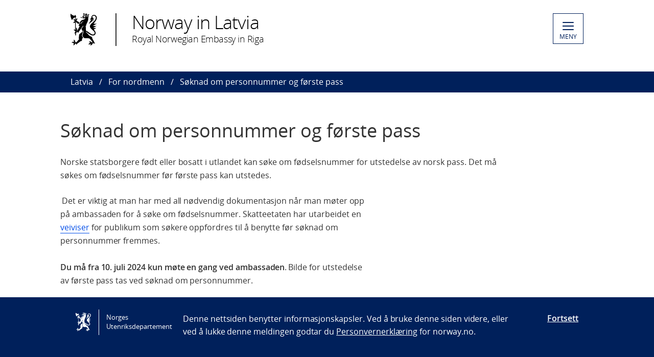

--- FILE ---
content_type: text/html; charset=utf-8
request_url: https://www.norway.no/no/latvia/for-nordmenn/soknad-om-personnummer/
body_size: 4868
content:

<!DOCTYPE html>
<html lang="no">
<head>

<!-- Matomo Tag Manager -->
<script>
    var _mtm = window._mtm = window._mtm || [];
    _mtm.push({ 'mtm.startTime': (new Date().getTime()), 'event': 'mtm.Start' });
    var d = document, g = d.createElement('script'), s = d.getElementsByTagName('script')[0];
    g.async = false; g.src = 'https://cdn.matomo.cloud/utenriksdept.matomo.cloud/container_VNvugkFh.js'; s.parentNode.insertBefore(g, s);
</script>
<!-- Matomo Tag Manager -->
    
    <script src="/Scripts/jquery/jquery.v3.7.1.min.js"></script>


    <meta charset="utf-8" />
    <meta http-equiv="X-UA-Compatible" content="IE=Edge" />
    <meta name="viewport" content="width=device-width, initial-scale=1.0" />

    <title>S&#248;knad om personnummer og f&#248;rste pass - Norway in Latvia</title>
    <meta property="og:site_name" content="Norgesportalen">
    <meta property="og:title" content="S&#248;knad om personnummer og f&#248;rste pass" />
    <meta name="title" content="S&#248;knad om personnummer og f&#248;rste pass" />
    <meta name="station" content="latvia" />
        <meta property="og:type" content="website">
    <meta property="og:image" content="https://www.norway.no/Frontend/dist-web/favicons/opengraph_200x200.png" />
    <meta property="og:image:width" content="200" />
    <meta property="og:image:height" content="200" />
    <meta property="og:url" content="https://www.norway.no/no/latvia/for-nordmenn/soknad-om-personnummer/">
    <link rel="apple-touch-icon" sizes="57x57" href="/Frontend/dist-web/favicons/apple-touch-icon-57x57.png">
    <link rel="apple-touch-icon" sizes="114x114" href="/Frontend/dist-web/favicons/apple-touch-icon-114x114.png">
    <link rel="apple-touch-icon" sizes="72x72" href="/Frontend/dist-web/favicons/apple-touch-icon-72x72.png">
    <link rel="apple-touch-icon" sizes="144x144" href="/Frontend/dist-web/favicons/apple-touch-icon-144x144.png">
    <link rel="apple-touch-icon" sizes="60x60" href="/Frontend/dist-web/favicons/apple-touch-icon-60x60.png">
    <link rel="apple-touch-icon" sizes="120x120" href="/Frontend/dist-web/favicons/apple-touch-icon-120x120.png">
    <link rel="apple-touch-icon" sizes="76x76" href="/Frontend/dist-web/favicons/apple-touch-icon-76x76.png">
    <link rel="apple-touch-icon" sizes="152x152" href="/Frontend/dist-web/favicons/apple-touch-icon-152x152.png">
    <link rel="apple-touch-icon" sizes="180x180" href="/Frontend/dist-web/favicons/apple-touch-icon-180x180.png">
    <meta name="apple-mobile-web-app-title" content="Norgesportalen">
    <link rel="icon" type="image/png" href="/Frontend/dist-web/favicons/favicon-192x192.png" sizes="192x192">
    <link rel="icon" type="image/png" href="/Frontend/dist-web/favicons/favicon-160x160.png" sizes="160x160">
    <link rel="icon" type="image/png" href="/Frontend/dist-web/favicons/favicon-96x96.png" sizes="96x96">
    <link rel="icon" type="image/png" href="/Frontend/dist-web/favicons/favicon-16x16.png" sizes="16x16">
    <link rel="icon" type="image/x-icon" href="/favicon.ico">
    <link rel="icon" type="image/png" href="/Frontend/dist-web/favicons/favicon-32x32.png" sizes="32x32">
    <link href="https://www.norway.no/no/latvia/for-nordmenn/soknad-om-personnummer/" rel="canonical" />
    
    <link href="/Frontend/dist-web/Static/css/main.css?v=zIEnLrDIZH3glYZl2cHi094wpGoKl-FWku1pObxQR4E1" rel="stylesheet"/>

    
    <script src="/Scripts/jquery/jquery.v3.7.1.min.js"></script>
<script type="text/javascript">var appInsights=window.appInsights||function(config){function t(config){i[config]=function(){var t=arguments;i.queue.push(function(){i[config].apply(i,t)})}}var i={config:config},u=document,e=window,o="script",s="AuthenticatedUserContext",h="start",c="stop",l="Track",a=l+"Event",v=l+"Page",r,f;setTimeout(function(){var t=u.createElement(o);t.src=config.url||"https://js.monitor.azure.com/scripts/a/ai.0.js";u.getElementsByTagName(o)[0].parentNode.appendChild(t)});try{i.cookie=u.cookie}catch(y){}for(i.queue=[],r=["Event","Exception","Metric","PageView","Trace","Dependency"];r.length;)t("track"+r.pop());return t("set"+s),t("clear"+s),t(h+a),t(c+a),t(h+v),t(c+v),t("flush"),config.disableExceptionTracking||(r="onerror",t("_"+r),f=e[r],e[r]=function(config,t,u,e,o){var s=f&&f(config,t,u,e,o);return s!==!0&&i["_"+r](config,t,u,e,o),s}),i}({instrumentationKey:"ab11a9d0-deec-45a2-8ab8-2a9d4a0665f3",sdkExtension:"a"});window.appInsights=appInsights;appInsights.queue&&appInsights.queue.length===0&&appInsights.trackPageView();</script></head>



<body class="corearticlepage no-js">

    
    


        <a href="#main-content" class="skipToContent" accesskey="s">G&#229; til hovedinnhold</a>

    <header>
        
<div class="header-content">

        <ul class="language-bar">
        </ul>
        <a href="/en/latvia/" class="brand">

    <span class="logo"></span>
    <span class="logo-title" >Norway in Latvia</span>
    <span class="logo-subtitle" >Royal Norwegian Embassy in Riga</span>

        </a>
            <button class="menu" id="navigation-btn" aria-controls="navigation" aria-expanded="false">
                <span class="hamburger">
                    <span></span>
                    <span></span>
                    <span></span>
                    <span></span>
                </span>
                <span class="text">
                    MENY
                </span>
            </button>
            <nav class="dropdown-menu" id="navigation" aria-hidden="true">
                <div class="dropdown-content">
                    <div class="container-large">
                        <div class="language-bar">
                        </div>
                        <div class="panels">
                                <ul class="panel">
                                    <li class="inner">
                                        <section>
                                            <h1>
                                                <a href="/no/latvia/for-nordmenn/">For nordmenn</a>
                                            </h1>
                                            <ul class="hidden-mobile">
                                                    <li class="menu-item">
                                                        <a href="/no/latvia/for-nordmenn/praktikantopphold-ved-ambassaden-i-riga2/">Praktikantopphold ved den norske ambassaden i Riga v&#229;ren 2026</a>
                                                    </li>
                                                    <li class="menu-item">
                                                        <a href="https://www.regjeringen.no/no/tema/utenrikssaker/reiseinformasjon/velg-land/reiseinfo_latvia/id2414940/" target="_blank" rel="noreferrer noopener">Reiseinformasjon for Latvia</a>
                                                    </li>
                                                    <li class="menu-item">
                                                        <a href="/no/latvia/for-nordmenn/om-ambassaden/">Om ambassaden</a>
                                                    </li>
                                                    <li class="menu-item">
                                                        <a href="/no/latvia/for-nordmenn/hvordan-kan-ambassaden-bista-nordmenn/">Hvordan kan ambassaden bist&#229; nordmenn?</a>
                                                    </li>
                                                    <li class="menu-item">
                                                        <a href="/no/latvia/for-nordmenn/gebyrer-for-konsulare-tjenester2/">Gebyrer for konsul&#230;re tjenester</a>
                                                    </li>
                                                    <li class="menu-item">
                                                        <a href="/no/latvia/for-nordmenn/soknad-om-personnummer/">S&#248;knad om personnummer og f&#248;rste pass</a>
                                                    </li>
                                                    <li class="menu-item">
                                                        <a href="/no/latvia/for-nordmenn/nodpassreisebevis/">N&#248;dpass</a>
                                                    </li>
                                                    <li class="menu-item">
                                                        <a href="/no/latvia/for-nordmenn/nytt-pass/">Pass</a>
                                                    </li>
                                                    <li class="menu-item">
                                                        <a href="/no/latvia/for-nordmenn/notarialforretning/">Notarialforretning</a>
                                                    </li>
                                                    <li class="menu-item">
                                                        <a href="/no/latvia/for-nordmenn/vigsler/">Vigsler</a>
                                                    </li>
                                                    <li class="menu-item">
                                                        <a href="/no/latvia/for-nordmenn/reiseregistrering-via-app-eller-nettside/">Reiseregistrering via app eller nettside</a>
                                                    </li>
                                                                                            </ul>
                                        </section>
                                    </li>
                                </ul>
                        </div>

<div class="search-container">
<form action="/no/latvia/search-page/" method="get">                                <div id="search-area" role="search">
                                    <label for="search-field" class="visually-hidden">S&#248;k</label>
                                    <input id="search-field" title="Legg til s&#248;kekriterie" placeholder="S&#248;k her..." type="text" name="q" />
                                    <button title="Search button" type="submit" class="searchButton" id="SearchButton" aria-label="Submit"><span role="presentation"></span></button>
                                </div>
</form>                        </div>
                    </div>
                </div>
            </nav>

</div>

    </header>
    <main class="main-content" id="main-content" aria-hidden="false">


        

<nav class="breadcrumbs">
    <div class="container-large">
        <ul>
                    <li><a href="/en/latvia/" title="Latvia">Latvia</a></li>
                    <li><a href="/no/latvia/for-nordmenn/" title="For nordmenn">For nordmenn</a></li>
                    <li>S&#248;knad om personnummer og f&#248;rste pass</li>
        </ul>
    </div>
</nav>
        


<article class="article corearticle-page">
    <header class="article__header">
        <div class="grid-container grid-container--bleed">
        </div>
        <div class="grid-container">
            <!-- Title -->
            <h1 class="article__title">S&#248;knad om personnummer og f&#248;rste pass</h1>

            <!-- Ingress  -->
                <div class="article__ingress ingress" >
                    <p>Norske statsborgere f&#248;dt eller bosatt i utlandet kan s&#248;ke om f&#248;dselsnummer for utstedelse av norsk pass. Det m&#229; s&#248;kes om f&#248;dselsnummer f&#248;r f&#248;rste pass kan utstedes.</p>
                </div>

            <!-- Publine (pubdate and location)  -->
            <div class="article__publine publine">
                
            </div>
        </div>
    </header>


    <section>
        <div class="grid-container">
            <div class="article__body">
                <!-- Article Main Content -->
                <div class="article__main">
                        <div class="article__richtext clearfix np-margin-bottom--m np-main-body">
                            <p> Det er viktig at man har med all n&oslash;dvendig dokumentasjon n&aring;r man m&oslash;ter opp p&aring; ambassaden for &aring; s&oslash;ke om f&oslash;dselsnummer. Skatteetaten har utarbeidet en <a href="https://www.skatteetaten.no/person/folkeregister/endre/fodselsnummer-for-a-fa-pass/">veiviser</a> for publikum som s&oslash;kere oppfordres til &aring; benytte f&oslash;r s&oslash;knad om personnummer fremmes.<br /><br /><strong>Du m&aring; fra 10. juli 2024 kun m&oslash;te en gang ved ambassaden</strong>. Bilde for utstedelse av f&oslash;rste pass tas ved s&oslash;knad om personnummer. <br /><br />Begge foreldrene b&oslash;r m&oslash;te personlig <strong>med barnet</strong> ved ambassaden for &aring; levere dokumentene. Pass kan ikke utstedes f&oslash;r begge foreldre har samtykket, se under. </p>
<p><strong>F&oslash;lgende m&aring; medbringes i original</strong>:</p>
<p>&bull; Original f&oslash;dselsattest der begge foreldre er oppf&oslash;rt. Hvis f&oslash;dselsattesten er p&aring; latvisk, m&aring; den oversettes til engelsk eller norsk av autorisert oversetter. Den latviske f&oslash;dselsattesten m&aring; ha <a title="Apostillestempel" href="https://www.latvijasnotars.lv/services">apostillestempel.</a><br /><br />&bull; Foreldrenes pass/ nasjonalt ID-kort<br /><br />&bull; Dersom foreldrene <strong>er gift</strong> i utlandet og ekteskapet ikke er registrert i Folkeregisteret, m&aring; ekteskapet registreres <strong>f&oslash;r</strong> foreldrene m&oslash;ter opp p&aring; ambassaden og anmoder om f&oslash;dselsnummer. <strong>Foreldrene m&aring; selv registrere ekteskapet&nbsp;</strong>direkte via <a href="https://www.skatteetaten.no/person/folkeregister/ekteskap/ekteskap/i-utlandet/">Folkeregisteret.</a><br /><br />&bull; Dersom foreldrene <strong>ikke er gift</strong>: vedtak om <a href="https://www.nav.no/farskap-medmorskap-utland">farskapsanerkjennelse fra NAV</a> m&aring; medbringes. For norsk mor eller far som er registrert bosatt i Norge i Folkeregisteret kan erkl&aelig;ring av farskap fastsettes etter norsk lovgivning og skjema kan signeres p&aring; ambassaden.<br /><br />Ved s&oslash;knad om pass for barn m&aring; <strong>begge foreldrene</strong> avgi samtykke:<br /><br />&bull; Begge foresatte m&aring; m&oslash;te personlig for &aring; gi samtykke til s&oslash;knad om pass. Dere trenger ikke m&oslash;te samtidig eller p&aring; samme ambassade/politistasjon. <br /><br />&bull; Du kan gi samtykke til &eacute;n enkelt s&oslash;knad om pass, dette samtykket varer i 3 m&aring;neder. Du kan ogs&aring; avgi et varig samtykke som gjelder frem til barnet blir 18 &aring;r.<br /><br />Informasjon fra politiet finnes her: <a href="https://www.politiet.no/tjenester/pass-og-id-kort/samtykke-for-pass-og-id-kort-til-barn-og-unge/">Samtykke for pass og ID-kort til barn og unge &ndash; Politiet.no</a> <br />S&oslash;knadsprosessen for personnummer tar inntil 8 -10 uker.<br /><br />Gebyr betales ved f&oslash;rste gangs oppm&oslash;te og dekker s&oslash;knad om f&oslash;dselsnummer og pass. Det er ikke anledning til kun &aring; s&oslash;ke om norsk f&oslash;dselsnummer.<br /><br />Gebyr: <br />Barn 0-16 &aring;r - EUR <strong>70</strong><br />Voksne fra 16 &aring;r&nbsp; - EUR <strong>110</strong></p>
                        </div>



                    <!-- HeadingSecond and MainBodySecond -->
                    <div class="article__richtext">
                        
                    </div>




                </div>


                <!-- Article Sidebar -->
                <aside class="article__sidebar">

                </aside>
            </div>
        </div>
    </section>


   

</article>


    </main>

    <footer>



<div class="container-large footer-content">
        <h1>Royal Norwegian Embassy in Riga</h1>
        <div class="panels">
            <div class="panel">
                <div class="footer-section">
                    <p><strong>Address:</strong><br />Kalku iela 15<br />LV 1050 Riga<br />Latvia</p>
<p><strong>Contact information:</strong></p>
<p>Phone: <span class="baec5a81-e4d6-4674-97f3-e9220f0136c1" style="white-space: nowrap;">+371 67 814 100</span></p>
<p><span class="baec5a81-e4d6-4674-97f3-e9220f0136c1" style="white-space: nowrap;">E-mail: emb.riga@mfa.no</span></p>
                </div>
            </div>
            <div class="panel">
                <div class="footer-section">
                    <p><strong>Office hours: </strong></p>
<p>Monday - Friday 09:00 - 16:00</p>
<p><strong>Embassy phone line:</strong></p>
<p>Monday - Friday&nbsp; 09:00 - 13:00</p>
<p><strong>Passports and consular services:</strong></p>
<p>By appointment only.</p>
<p>&nbsp;</p>
<p>&nbsp;</p>
                </div>
            </div>
            <div class="panel">
                <div class="footer-section">
                            <div class="socialmedia-block">
                                <h2>
                                    F&#248;lg oss                                </h2>
                                <div class="socialmedia-icons"></div>
                            </div>

                    
                    

                    
                </div>
            </div>
        </div>
    
        <div class="link-section arrow-link">
                <p>
        <a href="https://uustatus.no/nb/erklaringer/publisert/5673b7b3-d04b-4388-a289-d2f8309c5154" target="_blank"  rel="noreferrer noopener">
            Tilgjengelighetserkl&#230;ring / Accessibility statement (NO)
        </a>
    </p>

        </div>

</div>
    </footer>

        <script id="leadingtexts" type="application/json">
            {"menu":{"close":"STENG","open":"MENY"}}
        </script>

        <div class="gdpr-wrapper hidden" data-gdpr>
            <div class="container-large">
                <div class="gdpr">
                    <div class="gdpr-col-logo">
                        <span class="logo"></span>
                        Norges Utenriksdepartement
                    </div>
                    <div class="gdpr-col-content">
                        <p>Denne nettsiden benytter informasjonskapsler. Ved &aring; bruke denne siden videre, eller ved &aring; lukke denne meldingen godtar du <a href="/no/admin-support-page/admin-norway/gdpr2/policy_norway_no/">Personvernerkl&aelig;ring</a> for norway.no.</p>
                    </div>
                    <div class="gdpr-col-accept">
                        <button type="button" class="btn-link" data-accept-gdpr>Fortsett</button>
                    </div>
                </div>
            </div>
        </div>

    <script src="/Frontend/dist-web/Static/js/main.js?v=-A74embWGAyYy0W3f7OKJgAAy-GfOw0DWaCDnkb3A-o1"></script>

    <script type="text/javascript" src="/Frontend/dist-web/static/js/search_clicktracking.js?versjon=5"></script>
<script type="text/javascript">
if(typeof FindApi === 'function'){var api = new FindApi();api.setApplicationUrl('/');api.setServiceApiBaseUrl('/find_v2/');api.processEventFromCurrentUri();api.bindWindowEvents();api.bindAClickEvent();api.sendBufferedEvents();}
</script>

</body>
</html>
